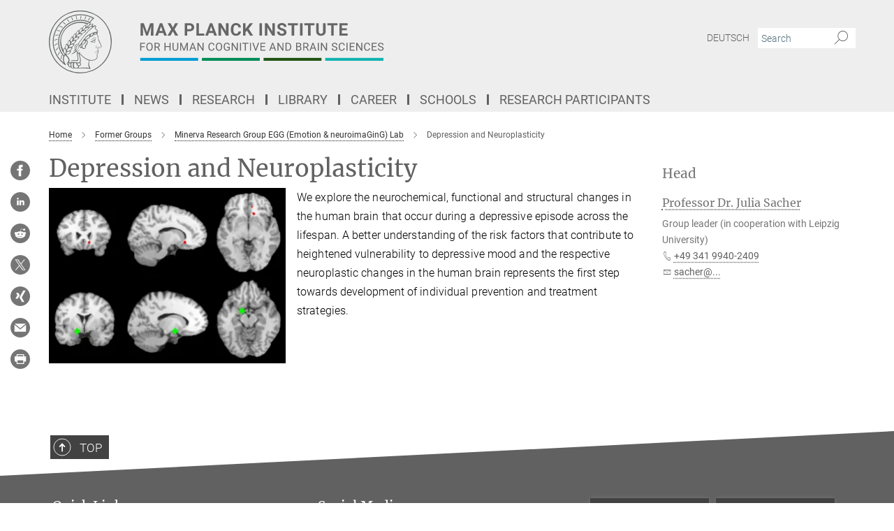

--- FILE ---
content_type: image/svg+xml
request_url: https://www.cbs.mpg.de/assets/institutes/headers/cbs-desktop-en-167925de87f889d687a30be9eba78ee0f9022d17d9b1b73512c6ccec63811a55.svg
body_size: 31237
content:
<svg xmlns="http://www.w3.org/2000/svg" viewBox="0 0 2500 300"><defs id="defs7084">
    <style id="style7082">.cls-1,.cls-2{fill:#666;}.cls-2{fill-rule:evenodd;}.cls-3{fill:#009dd4;}.cls-4{fill:#008c57;}.cls-5{fill:#1f5413;}.cls-6{fill:#13b3b0;}</style>
  </defs><defs><style>.minerva-base-style{}</style></defs><g transform="translate(0 0) scale(1.4285714285714286) translate(0 0)" style="fill: #656767;"><title>minerva</title><path d="M105,0A105,105,0,1,0,210,105,105.1,105.1,0,0,0,105,0Zm0,207.1A102.1,102.1,0,1,1,207.1,105,102.2,102.2,0,0,1,105,207.1Z"/><path class="minerva-base-style" d="M166.6,97c-1.4-3.1-.5-5.1-.9-7.3s-2.7-7-4.3-10.8c-.7-1.7,3.8-1.3.4-7.6,0-.2,4.7-2,0-5.5a26.4,26.4,0,0,1-6-6.7,1,1,0,0,1,0-1.3c2.7-2.4,2.8-5.8-.1-7.5s-4.5,0-6.7,1.4c-.7.5-1.1.8-1.9.5L145.3,51c2.7-2.6,3.3-5.2,3.1-5.6s-4.6-1.3-10.2,1l-.4-.3c2.3-3.9,1-6.7.9-6.9h-.1A81,81,0,0,1,151,25.9h.1c.2-.3.3-.6-.2-.9l-1-.6A92.4,92.4,0,0,0,12.7,105c0,29.5,15,57.9,39.4,75.6a13.5,13.5,0,0,0,2.8,1.6A1.1,1.1,0,0,0,56,182l.3-.5a1,1,0,0,0,.3-.8c0-.7-.9-1.3-2.1-3a27.7,27.7,0,0,1-4.7-15.1,22.1,22.1,0,0,1,4.5-13.7c3.7,3.9,11.7,10.9,11.5,17.4s-6.9,6.8-5.4,12.2c.9,3.4,3.4,2,3.9,4.6.7,4.4,6.7,7.3,9.3,6.9.7-.1,1.2.4,2.4,1.7s6.2,1.6,8.2,1.2,4.1,1.4,8,.9,6.1-.9,8.2-.9,22.5-.3,36,1.8c2.4.4,3.1-.7,2.1-2.5-4.9-8.6-5.6-15.8-2.8-25,5,.4,12.2,1.7,21.6-4a11,11,0,0,0,5.1-9.5c-.1-2.1-1-4.7-.5-6.7s1.3-2.7,2.1-3.2c3.6-2.6,1-4.6.4-4.8a3.4,3.4,0,0,0,1.1-4.6c-.7-.7-2.7-6.2-.4-7.3s5.3-1.8,8.1-3.1a4.5,4.5,0,0,0,2.4-6C174.2,114.4,166.8,97.4,166.6,97ZM64.7,179.1c-.7.2-2.9.3-2.4-2.7s2.3-2.6,3.3-1.6S64.9,177.6,64.7,179.1Zm87-125.9c1.2-.8,2.5-1.1,3.3-.4,2.6,2.6-2.9,4.1-1.8,6.1a30.7,30.7,0,0,0,7.5,8.4c1.2,1,1.4,3.1-3.3,4.1s-23.6,5.9-33.6,16.5c-12.5,13.2-20.4,30.3-21.5,28s-3.6-2.8-3.2-3.5C117,81.6,145.1,57.3,151.7,53.2Zm8.2,21.7c-1,2.9-9.1,5.5-8.7,3.5s0-2.2.6-2.3,3.5-1.1,7.5-2.1C159.7,73.9,160.2,74.1,159.9,74.9Zm-20.6,5.3c-.2-1.2,8.5-4.1,8.8-3.3s-1.8,6-4.7,7-4.7.9-4.6.4A11,11,0,0,0,139.3,80.2ZM119,125.8c-4,2.5-6.2-2.2-6.8-3.1a3.7,3.7,0,0,1-.5-3.1c.3-1.4.5-3.3-.4-9.3-.4-2.7,5-9.2,6.3-10.4s3.1.6,3.2,2.6c.3,3.6-1.8,5.6-3.9,7.2s-3.1,4.4-2.6,5.1a1.5,1.5,0,0,0,1.9-.9c1.5-3.3,6-4.9,6.7-6.7s.3-4.4.2-5.6.9-1.2,1.6-1.1,1.4,1.4,1.8,2.7c2.9,7.5-4.3,12-5.5,13.8S122.1,123.9,119,125.8Zm6.1-29.1c-2.2,1.5-5.3-.5-4.7-1.4a43.7,43.7,0,0,1,11.5-11c3.4-2.1,3.8-2.3,4-1.1a10.6,10.6,0,0,1-2.6,7.5c-2.3,2.5-4.6,2.3-5.8,2.6S126.7,95.6,125.1,96.7Zm-19.3,25.6c-1-.2-1.4-2.1-1.2-2.9s3.1-5.2,4-6.4a.5.5,0,0,1,.8.3C110,117.4,109.4,123.1,105.8,122.3ZM138,48.2a17.7,17.7,0,0,1,7.5-1.6c.8.1-1.9,4.8-6.6,6.8s-8.5,2.5-8.9,2.3S134.1,49.9,138,48.2ZM54.7,126.5c-1.5-1.7-2.8-2.6-2.9-2.5a22.4,22.4,0,0,0-3.6,8.9A65.4,65.4,0,0,1,40.7,105C39.3,69.6,69,41.1,105.2,41.2a56.8,56.8,0,0,1,22.4,4.6,31.3,31.3,0,0,0-3.7,6.6c0-1.9-.5-3.4-.4-4.6s-5.1.9-9.7,8.3a19.9,19.9,0,0,0-2.2,5.3c-.1-2.8-.7-4.9-.9-4.9a16.1,16.1,0,0,0-8.5,8.8,22.4,22.4,0,0,0-1.1,3.4c-.2-1.9-.7-3.2-.9-3.2s-5.9,2.3-8.6,8.9A15.4,15.4,0,0,0,90.5,79c-.5-2.3-1.4-3.7-1.7-3.4-1.9,2.4-5.7,3.5-7.6,9.6a13.2,13.2,0,0,0-.7,4.2c-.8-2-2-3.2-2.3-3.2s-6.1,5.5-7,10.9a15.8,15.8,0,0,0,.2,5.8c-1.1-1.8-2.5-3-3.1-4.8-.9.5-5.7,5-5.8,10.7a19.7,19.7,0,0,0,.7,6.1c-1.6-2.9-3.8-4.2-4.1-4.1s-4,4.1-4.8,11.1A11.8,11.8,0,0,0,54.7,126.5Zm74.1-79.7c2.8-3.4,7.6-6.1,8.2-5.8s-.8,5.6-3.9,8.6-8.1,6.2-8.6,6.1S126.2,49.8,128.8,46.8Zm-9.3,13a21,21,0,0,0-5.6,6.4c-.5.9-1.9-5,1.7-10.6,2.2-3.5,6.6-6.6,6.5-6.2S124.2,56,119.5,59.8Zm-10.1,7.5c-3.4,5.1-3.6,3.3-7.3,8.3-.2.2-.2-6.5,1.1-9.4,2.1-4.7,5.7-7.4,6.2-7.5S111.3,64.5,109.4,67.3ZM98.3,77.4c-1.7,3-3.3,2.3-6.2,6.7-.3.4-1.1-3.6.7-9.1a12.6,12.6,0,0,1,5.9-6.9C99.3,68,100.4,73.8,98.3,77.4ZM88,88.1c-1.8,3.9-2.9,4-5,6.4-.3.4-1.8-3.7-.4-8.8s4-5.6,5.3-7S89.9,84,88,88.1Zm-8.4,6.6a10.3,10.3,0,0,1-.4,3c-1.3,4.3-3.9,6.2-5.3,8.1a15.7,15.7,0,0,1-1.6-5.8,15.2,15.2,0,0,1,5.2-11.2C78.3,88.8,79.6,92,79.6,94.7Zm-8.5,12.8A14.9,14.9,0,0,1,66,118.3a17.7,17.7,0,0,1-2.2-7.6c-.2-6.3,2.4-8.5,3.6-9.7C67.9,102.8,71.1,104.2,71.1,107.5ZM59,113.8c1.8.9,3.9,3.4,4.1,8.2s-3.2,8.7-4.6,9.4c-.9-3.7-2.6-4.4-2.6-8A18,18,0,0,1,59,113.8Zm7.3,12.5c4.6-2,9.6-1.7,9.8-1.5s-1.5,5.9-5.9,8.2-9.5,2.7-10,2.1S61.7,128.3,66.3,126.3Zm-.4-3.4c.3-1.5,3-6.5,7.1-8.3h0a18.4,18.4,0,0,1,9.4-1.5c.5.2-1.7,5.6-5.8,7.6S70.1,121.6,65.9,122.9Zm6.9-11.8c.2-.4,3.5-6.4,7.4-8.2a17.5,17.5,0,0,1,8.9-1.4c.3.1-1.8,5.4-6.2,7.6S72.6,111.6,72.8,111.1Zm8.9-11.9c-.3-.2,4.4-6.4,8.4-8.3a15.6,15.6,0,0,1,8.4-1c.3.3-1.9,5.5-6.5,7.5A24.2,24.2,0,0,1,81.7,99.2ZM92.4,87.4c-.2-.2,3.4-6.3,7.4-7.9s7.7-.1,8.9,0-1.3,4.5-6.6,6.4S93.1,87.7,92.4,87.4Zm12-11.4c.1-.3,4.1-5.9,8.1-7.3a16.4,16.4,0,0,1,9.2-.2c.5.2-2.8,5-7.7,6.5S104.3,76.3,104.4,76Zm12.1-9.9c-.5-.3,4.3-5.7,8.2-7.2a18,18,0,0,1,8.3-1c.3.2-2.5,4.9-7.1,6.7S117.1,66.5,116.5,66.1ZM50.2,175.3C28.6,158.1,15.6,132.1,15.6,105A89.3,89.3,0,0,1,146.4,25.8a.4.4,0,0,1,.1.7,97.3,97.3,0,0,0-10.2,11.4,73.1,73.1,0,0,0-31.3-7A74.3,74.3,0,0,0,30.9,105a72.1,72.1,0,0,0,17.9,48.2,23.1,23.1,0,0,0-1.9,9.4A25.6,25.6,0,0,0,50.2,175.3Zm.2-24.8h-.1A69.2,69.2,0,0,1,33.9,105,71.2,71.2,0,0,1,105,33.9a70.1,70.1,0,0,1,29.6,6.4,22.6,22.6,0,0,0-4.1,2.6A63.1,63.1,0,0,0,105,37.8,67.3,67.3,0,0,0,37.8,105c0,16.1,5,30.2,14.8,42C52.1,147.9,51.3,149.1,50.4,150.5Zm3.5-5.6c-1.3-1.2-4.1-4.3-4.4-8.3V136c0-4.3,1.9-8.6,2.4-9s5.3,3.3,5.4,8.7A14.4,14.4,0,0,1,53.9,144.9Zm8-7.2c3.9-1.8,9.6-1.4,9.3-1.1s-1.8,5.8-6.2,8a12.1,12.1,0,0,1-8.7,1.3C58.6,143.3,58.1,139.5,61.9,137.7Zm5.2,46.5c-.6-2.7-.4-6.3.5-7.3s4.9-1.2,5-.1-1.1,5.4.3,10.2C72.6,187.7,68.3,187.4,67.1,184.2Zm.3-11.1c-.3-2,1.6-3.9,1.6-8.2s-6.6-12.6-11.1-17.3a19.5,19.5,0,0,0,7.9-1.9c6.6-3.1,7.9-10.1,8.1-10.4a11,11,0,0,0-3.8-.4l.8-.4c6.4-3.5,8.1-11,7.8-11.1a17,17,0,0,0-4-.3l2-.7c6.8-2.7,8.7-10.3,8.5-10.6a16.1,16.1,0,0,0-3.5-.4l1.9-.8c6.2-3.1,8.4-10.1,8.1-10.3a10.5,10.5,0,0,0-3.3-.4,23.7,23.7,0,0,0,4.5-1.5c6.7-2.9,8.9-9.3,8.6-9.6a10.9,10.9,0,0,0-3-.5,34.5,34.5,0,0,0,4.4-1.3c6.6-2.2,9.2-8.5,8.8-8.6l-3.7-.8a24.5,24.5,0,0,0,6.6-1.3c7.1-2.4,9.6-6.7,9.8-8.6a6,6,0,0,0-2.3-.8,29.3,29.3,0,0,0,4.7-1.2c6.6-2.7,9.4-9.3,9.6-9.8a29.3,29.3,0,0,0,3.9-1.6l1.9-.9,1.6,1.1c1,.6,1.4.8.9,1.2C122,75,105,99.5,97.6,111.3c-.2.4-.6.3-1.3.3-7.9-.6-12.4,8.9-8.9,17.8-.4,1.8-4.2,5.3-4.5,5.5s-1,1.4.3,1.3,4.2-3.2,5.4-4.5c.4.6,2.2,2,1.3,2.8A63.6,63.6,0,0,1,76,145c-2.6,1.2,4.2,2.1,15.7-8.3.7-.6,1.5,2.4,2.5,3.7-2,6.5,2.9,19.1,2.1,23a2.8,2.8,0,0,1-2.8,2.7c-11.4.3-12.5-.3-18.3,1.4-2.7.8-2,2.6-.1,2.1s4.6-1.5,16.9-.7c3.1.1,6.5-.6,6.5-5.7s-3.6-18.4-2.4-20.3a6.9,6.9,0,0,0,3.5,1.4c-.2,4.5,7,19,3.8,27-1.2,3-6.4,2.7-15.4,1.8C72.7,171.6,67.7,174.9,67.4,173.1Zm35.1,9.9c-5.9,2-8.3-4.9-7.3-6.4s4.4,1,7.3-.9S106,181.8,102.5,183Zm-27,4.3c-.8-3.7-1.1-10,.4-11.5s4.9-.9,4.8.2c-.3,4.3-2.1,9.2,1.2,14.1C83.2,192,76.7,192.3,75.5,187.3Zm11.4,4.2c-1.6-.4-6-7.4-2.4-15.8.3-.8,5.8-.3,6.8,0s-.8,6.8,6.8,9.8C98.8,185.8,98,194.3,86.9,191.5Zm47.2-23.3c-2.5,8.8-3.8,12.3,0,21.9.5,1.3.9,2.3-.2,2.1-7.7-1.4-9.4-2.6-33.7-.6-1.7.2.6-3.4.3-5.8,2.2-.3,5.8-1.3,6.5-4.9s-2.1-7.6-1.8-8.2c3.5-6.7-.2-14.1-3.1-26.6-.3-1.2.4-1.7.9-1.1,15.6,16.9,25.5,20.2,30.9,21.8C134.4,167,134.3,167.6,134.1,168.2ZM174,122.1c-3.3,2.9-8.3,3.1-10.3,4.9s-1.5,2.5-.4,5.2,1.1,1.7-1.1,2.3-4.1,5.8-8.8,4.9c-1.8-.3-.5.8.2.9,2.6.3,3.7-.5,4.6-1.4s2.2-2.4,3.6-2.9,2.9-.5,3,.6-1.9,2.1-2.7,2.5c1,.5,3.9,1.9,1.4,3.6s-4.6-.5-4.9-.7-1.7-.2-1.3.3,5.2,1.3,4.5,2.2c-3.5,4.7-.6,7.5-1.7,12.3s-7.7,7.5-12.8,8.4c-17.4,3.1-34.3-11.6-44.2-22.8.9-2.1.8-4.8-.1-3.8s-.7,2.4-2.8,2.9c-3.9,1-5.7-5.9-6.9-7.1-4.8-4.7-6.7-11.4-3.9-17.3s9-4.7,11.4-1.1,1.7,7,3.4,8.3,4.8.2,5.4,0,1.7,4.3,8,4.1,5.9-10.7,6.9-11.6c8.6-8.4,4.2-15.9,2.6-17.6s1-3.6,1.5-3.7a13,13,0,0,0,9.4-7.7s8.4-.2,11.4-6.2c.8-1.6,3.3,1.5,8.9-2.9a.8.8,0,0,1,1.4.3c3.7,8.9,5.2,11.3,4.9,15.8s8.7,21.5,9.4,23.1S174.8,121.3,174,122.1Z"/><path class="minerva-base-style" d="M153.8,90c-4.9.2-10.6,6.2-12.4,7s-1.3,1.5-.2,1.1,5.9-4.7,10.7-6.4,3.6,1.8,5,1.6S156.6,89.9,153.8,90Z"/><path class="minerva-base-style" d="M154.9,94.8c-.4.1.4,2.2-1.7,2.3-4.6.3-8.3,4.7-11.1,6a12.9,12.9,0,0,1-3.8,1.4.3.3,0,0,0,.1.6c11.7,1.6,16.2,1.1,16.3.7s-.6-1.2-.4-1.7a11.3,11.3,0,0,0,.1-5.5c-.2-.8,1.8-.3,1.8-1.3S155.6,94.7,154.9,94.8Zm-1.8,9.3c-.2.9-5.5.5-8.3.2-.7,0-1.8-.1.3-1.4s4.1-2.8,7.2-3.4a.8.8,0,0,1,.8.6A10.6,10.6,0,0,1,153.1,104.1Z"/><path class="minerva-base-style" d="M168.4,120.8c-.9,0-4.5,1.6-5.9,2.5s-4.4,2.7-4.2-.8c.1-1.3.9-4.4.9-5.3s-1-.7-1.1,0a36.9,36.9,0,0,1-.7,5.3c-.4,1.8,1.2,4,3.6,2.7s4.8-2.9,7.3-3.4C168.9,121.7,169,120.8,168.4,120.8Z"/><path class="minerva-base-style" d="M100.5,133.6c-.7-.3-.5,1.2-1.4,1s-.2-1.3-1.8-3-2.8-1.2-4.3-3.6-.3-12,3.1-10.8,1.6,5,1,8,2.5,2.8,2.8,2.1-1.1-.9-1.4-1.9,3.5-7.6-1.8-9.4c-3.8-1.3-6.4,3.6-5.9,8.9a8,8,0,0,0,5.1,7.1c2.3.8.6,4,3.7,4C101,136,101.3,133.9,100.5,133.6Z"/><path class="minerva-base-style" d="M131.3,33.4c.2.1.3,0,.5-.1l6.5-8.3a.5.5,0,0,0-.2-.6L137,24a.4.4,0,0,0-.5.1L130,32.4c-.2.2-.1.5.2.6Z"/><path class="minerva-base-style" d="M119.2,30l1.1.3a.5.5,0,0,0,.5-.3l3.8-9.4a.4.4,0,0,0-.3-.6l-1.2-.2h-.3l-3.9,9.6A.4.4,0,0,0,119.2,30Z"/><path class="minerva-base-style" d="M105.8,28.7h1.1c.2.1.4-.1.4-.3l1-10a.5.5,0,0,0-.4-.5h-1.1c-.3,0-.4.2-.5.4l-.9,10A.4.4,0,0,0,105.8,28.7Z"/><path class="minerva-base-style" d="M92.8,29.7l1.1-.2c.2,0,.4-.2.3-.4l-1.9-9.9c0-.2-.2-.4-.4-.3H90.7c-.2.1-.4.3-.3.5l1.9,9.9C92.3,29.6,92.5,29.7,92.8,29.7Z"/><path class="minerva-base-style" d="M79.4,32.8l.5.2,1.1-.4a.4.4,0,0,0,.3-.6l-4.6-9a.4.4,0,0,0-.5-.2l-1,.3a.4.4,0,0,0-.3.6Z"/><path class="minerva-base-style" d="M67,38.5c.1.2.3.2.5.1l1-.6a.4.4,0,0,0,.1-.6l-6.7-7.7c-.2-.2-.4-.2-.5-.1l-1,.6c-.3.1-.3.4-.1.6Z"/><path class="minerva-base-style" d="M55.4,46.7c.2.1.4.1.5-.1l.9-.7a.5.5,0,0,0,0-.7l-8.5-5.9h-.5l-.9.8a.5.5,0,0,0,0,.7Z"/><path class="minerva-base-style" d="M45.4,57.1a.4.4,0,0,0,.4-.2l.8-.9c.2-.2.1-.5-.2-.6l-9.8-3.8c-.2-.1-.4-.1-.5.1l-.7.9a.4.4,0,0,0,.2.7Z"/><path class="minerva-base-style" d="M26.8,67.8l10.5,1.5c.2,0,.4-.1.4-.3l.6-1a.4.4,0,0,0-.3-.6L27.5,65.9l-.5.2a5.4,5.4,0,0,1-.5,1.1A.4.4,0,0,0,26.8,67.8Z"/><path class="minerva-base-style" d="M21.1,83.7l10.7-1a.3.3,0,0,0,.3-.3,7.6,7.6,0,0,0,.4-1.1.4.4,0,0,0-.4-.6l-10.8,1-.4.3-.3,1.2C20.6,83.5,20.8,83.8,21.1,83.7Z"/><path class="minerva-base-style" d="M29.2,96.5c0-.4.1-.9.1-1.3s-.2-.5-.5-.4L18.4,98.4c-.2.1-.3.2-.3.4s-.1.8-.1,1.2a.4.4,0,0,0,.6.4l10.3-3.6A.3.3,0,0,0,29.2,96.5Z"/><path class="minerva-base-style" d="M28.9,110.8v-1.3a.5.5,0,0,0-.7-.4l-9.4,6.3c-.2,0-.2.2-.2.4s.1.8.1,1.2a.5.5,0,0,0,.7.3l9.4-6.2C28.9,111,29,110.9,28.9,110.8Z"/><path class="minerva-base-style" d="M31.3,125l-.3-1.3a.4.4,0,0,0-.7-.2L22.6,132c-.1.1-.2.3-.1.4s.3.8.4,1.2a.4.4,0,0,0,.7.2l7.6-8.4C31.3,125.3,31.3,125.2,31.3,125Z"/><path class="minerva-base-style" d="M35.2,137.7,29.8,148c-.1.1,0,.3,0,.4l.7,1.2a.4.4,0,0,0,.7-.1l5.4-10.2c0-.1.1-.2,0-.4l-.6-1.2A.5.5,0,0,0,35.2,137.7Z"/><path class="minerva-base-style" d="M42.9,149.3c-.2-.3-.7-.2-.7.1l-2.9,12c-.1.2,0,.3,0,.4l1,1a.4.4,0,0,0,.7-.1l2.8-11.9c.1-.1,0-.2,0-.3Z"/></g><rect x="366.666" y="0" width="2.65" height="300" style="fill: transparent"/><g transform="translate(435.98199999999997 60) scale(1.381625122734365) translate(0 0)"><title id="title7086">cbs-desktop-en</title><path style="fill:#666666" id="path7088" d="M 12.29,0.62135629 23.29,31.561356 34.19,0.62135629 H 45.73 V 43.281356 h -8.82 v -11.66 l 0.88,-20.13 -11.55,31.79 h -6 l -11.52,-31.76 0.88,20.1 v 11.66 H 0.81 V 0.62135629 Z" class="cls-1"/><path style="fill:#666666" id="path7090" d="M 79.54,34.491356 H 64.13 l -2.93,8.79 H 51.85 L 67.73,0.62135629 h 8.14 l 16,42.65999971 H 82.5 Z m -13,-7.12 H 77.2 l -5.36,-16 z" class="cls-1"/><path style="fill:#666666" id="path7092" d="m 112.65,15.331356 8,-14.70999971 h 10.11 l -12.43,21.15999971 12.75,21.5 h -10.23 l -8.2,-14.94 -8.2,14.94 H 94.22 L 107,21.781356 94.54,0.62135629 h 10.11 z" class="cls-1"/><path style="fill:#666666" id="path7094" d="m 162.35,28.281356 v 15 h -8.79 V 0.62135629 h 16.64 a 20.13,20.13 0 0 1 6.8,1.06000001 14.58,14.58 0 0 1 5,2.94 12.58,12.58 0 0 1 3.15,4.48 14.48,14.48 0 0 1 1.08,5.6399997 13.89,13.89 0 0 1 -1.08,5.6 11.57,11.57 0 0 1 -3.15,4.25 14.49,14.49 0 0 1 -5,2.69 22.12,22.12 0 0 1 -6.75,1 z m 0,-7.12 h 7.85 a 10,10 0 0 0 3.24,-0.47 5.92,5.92 0 0 0 2.23,-1.3 5.09,5.09 0 0 0 1.27,-2 7.67,7.67 0 0 0 0.41,-2.55 8.6,8.6 0 0 0 -0.41,-2.65 6.3,6.3 0 0 0 -1.27,-2.2599997 6.15,6.15 0 0 0 -2.23,-1.65 8.16,8.16 0 0 0 -3.24,-0.59 h -7.85 z" class="cls-1"/><path style="fill:#666666" id="path7096" d="m 202.61,36.221356 h 18.66 v 7.06 H 193.82 V 0.62135629 h 8.79 z" class="cls-1"/><path style="fill:#666666" id="path7098" d="M 252.51,34.491356 H 237.1 l -2.93,8.79 h -9.35 L 240.7,0.62135629 h 8.14 l 16,42.65999971 h -9.35 z m -13,-7.12 h 10.66 l -5.36,-16 z" class="cls-1"/><path style="fill:#666666" id="path7100" d="m 305,43.281356 h -8.79 l -17.06,-28.07 v 28.07 h -8.79 V 0.62135629 h 8.79 L 296.29,28.751356 V 0.62135629 H 305 Z" class="cls-1"/><path style="fill:#666666" id="path7102" d="m 347.77,29.071356 a 17.46,17.46 0 0 1 -1.46,6 13.89,13.89 0 0 1 -3.4,4.67 15.56,15.56 0 0 1 -5.26,3 21,21 0 0 1 -7,1.1 18.29,18.29 0 0 1 -7.37,-1.42 15.05,15.05 0 0 1 -5.54,-4.09 18.56,18.56 0 0 1 -3.49,-6.46 27.82,27.82 0 0 1 -1.25,-8.48 v -2.82 a 27.06,27.06 0 0 1 1.26,-8.53 18.82,18.82 0 0 1 3.56,-6.4699997 15.45,15.45 0 0 1 5.58,-4.1 18.08,18.08 0 0 1 7.32,-1.44000001 20.32,20.32 0 0 1 7,1.13000001 15.14,15.14 0 0 1 5.28,3.12 14.26,14.26 0 0 1 3.34,4.78 20,20 0 0 1 1.52,5.9999997 H 339 a 13.34,13.34 0 0 0 -0.66,-3.37 6.61,6.61 0 0 0 -1.44,-2.4099997 6.12,6.12 0 0 0 -2.49,-1.51 11.65,11.65 0 0 0 -3.69,-0.51 7.46,7.46 0 0 0 -6.64,3.2399997 q -2.18,3.24 -2.18,10 v 2.87 a 30.74,30.74 0 0 0 0.48,5.8 12.24,12.24 0 0 0 1.52,4.16 6.69,6.69 0 0 0 2.7,2.5 8.79,8.79 0 0 0 4,0.83 12.17,12.17 0 0 0 3.59,-0.47 6.09,6.09 0 0 0 4.09,-3.81 11.76,11.76 0 0 0 0.7,-3.34 z" class="cls-1"/><path style="fill:#666666" id="path7104" d="m 368.46,26.171356 -4.57,4.92 v 12.19 H 355.1 V 0.62135629 h 8.79 V 19.961356 l 3.87,-5.3 10.87,-13.99999971 h 10.81 l -15.15,18.99999971 15.59,23.62 h -10.46 z" class="cls-1"/><path style="fill:#666666" id="path7106" d="m 420.6,43.281356 h -8.79 V 0.62135629 h 8.79 z" class="cls-1"/><path style="fill:#666666" id="path7108" d="m 465,43.281356 h -8.8 l -17.11,-28.07 v 28.07 H 430.3 V 0.62135629 h 8.79 L 456.23,28.751356 V 0.62135629 H 465 Z" class="cls-1"/><path style="fill:#666666" id="path7110" d="m 496.34,32.091356 a 5.89,5.89 0 0 0 -0.32,-2 3.9,3.9 0 0 0 -1.25,-1.66 11.39,11.39 0 0 0 -2.55,-1.49 40.23,40.23 0 0 0 -4.22,-1.56 51.54,51.54 0 0 1 -5.5,-2.1 20.32,20.32 0 0 1 -4.5,-2.78 12.33,12.33 0 0 1 -3.08,-3.68 10,10 0 0 1 -1.13,-4.86 10.36,10.36 0 0 1 1.16,-4.8799997 11,11 0 0 1 3.21,-3.8 16,16 0 0 1 5,-2.42000001 22,22 0 0 1 6.34,-0.86 20,20 0 0 1 6.45,1.00000001 14.8,14.8 0 0 1 5,2.74 12.13,12.13 0 0 1 3.05,4.19 12.49,12.49 0 0 1 1.11,5.2899997 h -8.79 a 7.1,7.1 0 0 0 -0.42,-2.49 5.06,5.06 0 0 0 -1.3,-1.9999997 6.06,6.06 0 0 0 -2.2,-1.27 9.55,9.55 0 0 0 -3.11,-0.45 10.54,10.54 0 0 0 -3,0.38 6.1,6.1 0 0 0 -2.11,1.05 4.43,4.43 0 0 0 -1.18,1.6199997 4.51,4.51 0 0 0 -0.42,1.93 4.15,4.15 0 0 0 2.15,3.53 24.32,24.32 0 0 0 6.27,2.65 41.54,41.54 0 0 1 6.14,2.4 18.26,18.26 0 0 1 4.42,3 11.4,11.4 0 0 1 2.69,3.71 11.69,11.69 0 0 1 0.91,4.72 11.05,11.05 0 0 1 -1.1,5 10.35,10.35 0 0 1 -3.12,3.71 14.77,14.77 0 0 1 -4.88,2.31 23.45,23.45 0 0 1 -6.37,0.81 24.62,24.62 0 0 1 -4.22,-0.37 20.29,20.29 0 0 1 -4,-1.13 17.5,17.5 0 0 1 -3.56,-1.9 13.13,13.13 0 0 1 -2.86,-2.7 12.15,12.15 0 0 1 -1.9,-3.53 13.25,13.25 0 0 1 -0.69,-4.38 h 8.82 a 7.87,7.87 0 0 0 0.62,3.28 5.61,5.61 0 0 0 1.68,2.18 7.13,7.13 0 0 0 2.65,1.22 14.52,14.52 0 0 0 3.46,0.38 10.66,10.66 0 0 0 3,-0.37 6.08,6.08 0 0 0 2.08,-1 4,4 0 0 0 1.22,-1.54 4.69,4.69 0 0 0 0.35,-1.88 z" class="cls-1"/><path style="fill:#666666" id="path7112" d="M 544.78,7.7413563 H 531.71 V 43.281356 h -8.79 V 7.7413563 H 510 V 0.62135629 h 34.75 z" class="cls-1"/><path style="fill:#666666" id="path7114" d="M 560.69,43.281356 H 551.9 V 0.62135629 h 8.79 z" class="cls-1"/><path style="fill:#666666" id="path7116" d="M 601.66,7.7413563 H 588.59 V 43.281356 H 579.8 V 7.7413563 H 566.91 V 0.62135629 h 34.75 z" class="cls-1"/><path style="fill:#666666" id="path7118" d="M 640.51,0.62135629 V 28.781356 a 16.2,16.2 0 0 1 -1.23,6.5 13.21,13.21 0 0 1 -3.4,4.73 14.42,14.42 0 0 1 -5.17,2.87 22.76,22.76 0 0 1 -13.13,0 14.42,14.42 0 0 1 -5.17,-2.87 13.05,13.05 0 0 1 -3.41,-4.73 16.37,16.37 0 0 1 -1.22,-6.52 V 0.62135629 h 8.79 V 28.781356 q 0,4.19 2,6.11 a 9,9 0 0 0 11.1,0 q 2,-1.92 2,-6.11 V 0.62135629 Z" class="cls-1"/><path style="fill:#666666" id="path7120" d="M 681.39,7.7413563 H 668.32 V 43.281356 h -8.79 V 7.7413563 H 646.64 V 0.62135629 h 34.75 z" class="cls-1"/><path style="fill:#666666" id="path7122" d="m 713.62,24.791356 h -16.87 v 11.43 h 19.8 v 7.06 H 688 V 0.62135629 h 28.54 V 7.7413563 H 696.75 V 17.911356 h 16.88 z" class="cls-1"/><path style="fill:#666666" id="path7124" d="M 15,83.351356 H 3.7 v 11.93 H 0.14 v -27 h 16.74 v 2.93 H 3.7 v 9.24 H 15 Z" class="cls-1"/><path style="fill:#666666" id="path7126" d="m 42.91,82.641356 a 17.83,17.83 0 0 1 -0.77,5.45 12,12 0 0 1 -2.14,4.09 9.33,9.33 0 0 1 -3.41,2.58 10.89,10.89 0 0 1 -4.47,0.89 10.71,10.71 0 0 1 -4.4,-0.89 9.66,9.66 0 0 1 -3.45,-2.58 12,12 0 0 1 -2.25,-4.09 17.24,17.24 0 0 1 -0.8,-5.45 v -1.71 a 17.35,17.35 0 0 1 0.8,-5.45 12.19,12.19 0 0 1 2.23,-4.11 9.59,9.59 0 0 1 3.43,-2.59 10.6,10.6 0 0 1 4.4,-0.9 10.85,10.85 0 0 1 4.48,0.9 9.49,9.49 0 0 1 3.43,2.59 11.93,11.93 0 0 1 2.19,4.11 18,18 0 0 1 0.77,5.45 z m -3.54,-1.74 a 16.74,16.74 0 0 0 -0.49,-4.27 9,9 0 0 0 -1.44,-3.12 6.19,6.19 0 0 0 -2.31,-1.91 7.1,7.1 0 0 0 -3.09,-0.65 6.87,6.87 0 0 0 -3,0.65 6.28,6.28 0 0 0 -2.31,1.91 9.24,9.24 0 0 0 -1.48,3.12 15.87,15.87 0 0 0 -0.52,4.27 v 1.74 a 15.68,15.68 0 0 0 0.53,4.29 9.36,9.36 0 0 0 1.49,3.13 6.32,6.32 0 0 0 2.32,1.92 6.85,6.85 0 0 0 3,0.65 7.08,7.08 0 0 0 3.1,-0.65 6.1,6.1 0 0 0 2.29,-1.92 9.06,9.06 0 0 0 1.42,-3.13 17.12,17.12 0 0 0 0.48,-4.29 z" class="cls-1"/><path style="fill:#666666" id="path7128" d="M 59.15,84.351356 H 52.8 v 10.93 h -3.58 v -27 h 8.94 q 4.56,0 7,2.08 a 7.48,7.48 0 0 1 2.46,6 7.27,7.27 0 0 1 -1.36,4.4 8.14,8.14 0 0 1 -3.79,2.8 l 6.35,11.47 v 0.25 H 65 Z m -6.35,-2.91 h 5.47 a 7.34,7.34 0 0 0 2.53,-0.4 5.28,5.28 0 0 0 1.81,-1.08 4.35,4.35 0 0 0 1.09,-1.6 5.35,5.35 0 0 0 0.36,-2 6.26,6.26 0 0 0 -0.34,-2.12 4.18,4.18 0 0 0 -1.07,-1.64 4.87,4.87 0 0 0 -1.84,-1.06 8.44,8.44 0 0 0 -2.65,-0.37 H 52.8 Z" class="cls-1"/><path style="fill:#666666" id="path7130" d="m 104.78,95.281356 h -3.58 v -12.49 H 87.58 v 12.49 H 84 v -27 h 3.56 v 11.6 h 13.64 v -11.6 h 3.58 z" class="cls-1"/><path style="fill:#666666" id="path7132" d="m 131.12,68.281356 v 18.29 a 9.34,9.34 0 0 1 -0.8,4 8.17,8.17 0 0 1 -2.14,2.84 9,9 0 0 1 -3.13,1.7 12.29,12.29 0 0 1 -3.75,0.57 12.6,12.6 0 0 1 -3.84,-0.57 8.66,8.66 0 0 1 -3.09,-1.7 7.89,7.89 0 0 1 -2.06,-2.84 9.83,9.83 0 0 1 -0.75,-4 v -18.29 h 3.53 v 18.29 a 7.47,7.47 0 0 0 0.45,2.74 5.22,5.22 0 0 0 1.27,1.93 5.1,5.1 0 0 0 2,1.14 8.14,8.14 0 0 0 2.53,0.37 8.29,8.29 0 0 0 2.56,-0.37 5,5 0 0 0 3.23,-3.07 7.62,7.62 0 0 0 0.45,-2.74 v -18.29 z" class="cls-1"/><path style="fill:#666666" id="path7134" d="m 142.33,68.281356 8.83,22 8.84,-22 h 4.62 v 27 h -3.56 v -10.52 l 0.33,-11.36 -8.87,21.88 h -2.73 l -8.85,-21.82 0.35,11.3 v 10.52 h -3.56 v -27 z" class="cls-1"/><path style="fill:#666666" id="path7136" d="m 187.14,88.231356 h -11.31 l -2.55,7.05 h -3.67 l 10.32,-27 H 183 l 10.33,27 h -3.66 z m -10.24,-2.95 h 9.18 l -4.6,-12.64 z" class="cls-1"/><path style="fill:#666666" id="path7138" d="m 218.77,95.281356 h -3.58 l -13.6,-20.82 v 20.82 H 198 v -27 h 3.58 l 13.64,20.91 v -20.91 h 3.54 z" class="cls-1"/><path style="fill:#666666" id="path7140" d="m 256.35,86.711356 a 12.46,12.46 0 0 1 -0.94,3.55 8.6,8.6 0 0 1 -2,2.84 9,9 0 0 1 -3.08,1.87 12.14,12.14 0 0 1 -4.25,0.68 10.32,10.32 0 0 1 -4.34,-0.89 9.41,9.41 0 0 1 -3.33,-2.53 11.65,11.65 0 0 1 -2.11,-3.95 16.5,16.5 0 0 1 -0.75,-5.14 v -2.71 a 16.39,16.39 0 0 1 0.76,-5.15 11.51,11.51 0 0 1 2.17,-4 9.64,9.64 0 0 1 3.42,-2.54 10.94,10.94 0 0 1 4.52,-0.9 11.37,11.37 0 0 1 4,0.67 8.63,8.63 0 0 1 3,1.87 8.86,8.86 0 0 1 2,2.86 12.21,12.21 0 0 1 0.93,3.66 h -3.58 a 12.17,12.17 0 0 0 -0.63,-2.54 5.73,5.73 0 0 0 -1.14,-1.88 5,5 0 0 0 -1.86,-1.22 7.48,7.48 0 0 0 -2.67,-0.43 6.88,6.88 0 0 0 -3.16,0.7 6.41,6.41 0 0 0 -2.28,1.95 8.84,8.84 0 0 0 -1.38,3 15.4,15.4 0 0 0 -0.46,3.91 v 2.75 a 16,16 0 0 0 0.42,3.73 9.62,9.62 0 0 0 1.27,3.05 6.28,6.28 0 0 0 2.17,2.06 6.2,6.2 0 0 0 3.12,0.75 8.79,8.79 0 0 0 2.83,-0.45 5,5 0 0 0 1.94,-1.18 5.29,5.29 0 0 0 1.2,-1.89 12.69,12.69 0 0 0 0.65,-2.55 z" class="cls-1"/><path style="fill:#666666" id="path7142" d="m 283,82.641356 a 17.83,17.83 0 0 1 -0.77,5.45 12,12 0 0 1 -2.23,4.09 9.33,9.33 0 0 1 -3.41,2.58 10.89,10.89 0 0 1 -4.47,0.89 10.71,10.71 0 0 1 -4.4,-0.89 9.66,9.66 0 0 1 -3.45,-2.58 12,12 0 0 1 -2.25,-4.09 17.24,17.24 0 0 1 -0.8,-5.45 v -1.71 a 17.35,17.35 0 0 1 0.8,-5.45 12.19,12.19 0 0 1 2.23,-4.11 9.59,9.59 0 0 1 3.43,-2.59 10.6,10.6 0 0 1 4.4,-0.9 10.85,10.85 0 0 1 4.48,0.9 9.49,9.49 0 0 1 3.44,2.6 11.93,11.93 0 0 1 2.19,4.11 18,18 0 0 1 0.77,5.45 z m -3.54,-1.74 a 16.74,16.74 0 0 0 -0.49,-4.27 9,9 0 0 0 -1.44,-3.12 6.19,6.19 0 0 0 -2.31,-1.91 7.1,7.1 0 0 0 -3.09,-0.65 6.87,6.87 0 0 0 -3,0.65 6.28,6.28 0 0 0 -2.31,1.91 9.24,9.24 0 0 0 -1.48,3.12 15.87,15.87 0 0 0 -0.52,4.27 v 1.74 a 15.68,15.68 0 0 0 0.53,4.29 9.36,9.36 0 0 0 1.49,3.13 6.32,6.32 0 0 0 2.32,1.92 6.85,6.85 0 0 0 3,0.65 7.08,7.08 0 0 0 3.1,-0.65 6.1,6.1 0 0 0 2.29,-1.92 9.06,9.06 0 0 0 1.42,-3.13 17.12,17.12 0 0 0 0.48,-4.29 z" class="cls-1"/><path style="fill:#666666" id="path7144" d="m 309.26,91.741356 a 9.22,9.22 0 0 1 -1.08,1.23 7.65,7.65 0 0 1 -1.81,1.27 12.25,12.25 0 0 1 -2.76,1 16.37,16.37 0 0 1 -3.92,0.41 11.57,11.57 0 0 1 -4.54,-0.87 10,10 0 0 1 -3.55,-2.5 11.58,11.58 0 0 1 -2.33,-4 16.31,16.31 0 0 1 -0.83,-5.41 v -2.12 a 18.74,18.74 0 0 1 0.71,-5.4 11.22,11.22 0 0 1 2.1,-4 9,9 0 0 1 3.4,-2.52 11.63,11.63 0 0 1 4.64,-0.87 12.11,12.11 0 0 1 4.06,0.62 8.78,8.78 0 0 1 3,1.73 8.29,8.29 0 0 1 1.95,2.63 11.53,11.53 0 0 1 1,3.32 h -3.56 a 9.19,9.19 0 0 0 -0.64,-2.07 5.45,5.45 0 0 0 -1.2,-1.71 5.51,5.51 0 0 0 -1.9,-1.2 7.48,7.48 0 0 0 -2.67,-0.43 7.23,7.23 0 0 0 -3.27,0.69 6,6 0 0 0 -2.26,2 9.08,9.08 0 0 0 -1.33,3.1 17.62,17.62 0 0 0 -0.44,4.1 v 2.15 a 14.39,14.39 0 0 0 0.56,4.17 9.34,9.34 0 0 0 1.57,3.12 6.71,6.71 0 0 0 2.43,1.95 7.29,7.29 0 0 0 3.15,0.67 13.32,13.32 0 0 0 2.46,-0.19 9.06,9.06 0 0 0 1.71,-0.48 4.63,4.63 0 0 0 1.12,-0.63 7,7 0 0 0 0.71,-0.64 v -6.07 h -6.25 v -2.89 h 9.8 z" class="cls-1"/><path style="fill:#666666" id="path7146" d="m 336.94,95.281356 h -3.58 l -13.6,-20.82 v 20.82 h -3.58 v -27 h 3.58 l 13.64,20.9 v -20.9 h 3.54 z" class="cls-1"/><path style="fill:#666666" id="path7148" d="m 348.08,95.281356 h -3.56 v -27 h 3.56 z" class="cls-1"/><path style="fill:#666666" id="path7150" d="M 373.71,71.201356 H 365 v 24.08 h -3.54 v -24.08 h -8.67 v -2.92 h 20.89 z" class="cls-1"/><path style="fill:#666666" id="path7152" d="M 382.53,95.281356 H 379 v -27 h 3.56 z" class="cls-1"/><path style="fill:#666666" id="path7154" d="m 399,90.551356 7.69,-22.27 h 3.9 l -10,27 h -3.15 l -10,-27 h 3.88 z" class="cls-1"/><path style="fill:#666666" id="path7156" d="m 430.46,82.791356 h -11.7 v 9.57 h 13.6 v 2.92 h -17.17 v -27 h 17 v 2.93 h -13.43 v 8.68 h 11.71 z" class="cls-1"/><path style="fill:#666666" id="path7158" d="m 463.09,88.231356 h -11.32 l -2.54,7.05 h -3.67 l 10.32,-27 H 459 l 10.33,27 h -3.66 z m -10.24,-2.95 H 462 l -4.6,-12.64 z" class="cls-1"/><path style="fill:#666666" id="path7160" d="m 494.71,95.281356 h -3.58 l -13.6,-20.82 v 20.82 H 474 v -27 h 3.58 l 13.64,20.91 v -20.91 h 3.54 z" class="cls-1"/><path style="fill:#666666" id="path7162" d="m 502,95.281356 v -27 h 7.63 a 12.79,12.79 0 0 1 4.86,0.89 10.65,10.65 0 0 1 3.76,2.54 11.47,11.47 0 0 1 2.43,4 15.3,15.3 0 0 1 0.86,5.29 v 1.6 a 15.29,15.29 0 0 1 -0.86,5.29 11.23,11.23 0 0 1 -2.45,4 10.66,10.66 0 0 1 -3.85,2.52 13.88,13.88 0 0 1 -5.07,0.88 z m 3.56,-24.08 v 21.17 h 3.75 a 9.57,9.57 0 0 0 3.79,-0.7 7.28,7.28 0 0 0 2.73,-2 8.47,8.47 0 0 0 1.64,-3.08 13.81,13.81 0 0 0 0.55,-4 v -1.65 a 14,14 0 0 0 -0.56,-4.13 8.44,8.44 0 0 0 -1.63,-3.06 7,7 0 0 0 -2.63,-1.9 9.2,9.2 0 0 0 -3.56,-0.65 z" class="cls-1"/><path style="fill:#666666" id="path7164" d="m 538.33,95.281356 v -27 h 8.83 a 15,15 0 0 1 3.71,0.42 7.51,7.51 0 0 1 2.77,1.3 5.71,5.71 0 0 1 1.74,2.24 8,8 0 0 1 0.6,3.25 5.49,5.49 0 0 1 -1.08,3.35 7,7 0 0 1 -2.93,2.25 6.63,6.63 0 0 1 2,0.93 6.13,6.13 0 0 1 1.48,1.45 6.31,6.31 0 0 1 0.92,1.87 7.45,7.45 0 0 1 0.32,2.17 8.26,8.26 0 0 1 -0.64,3.35 6.71,6.71 0 0 1 -1.81,2.45 7.8,7.8 0 0 1 -2.82,1.49 12.63,12.63 0 0 1 -3.67,0.5 z m 3.56,-15.49 h 5.38 a 7,7 0 0 0 2.1,-0.3 4.77,4.77 0 0 0 1.62,-0.85 3.79,3.79 0 0 0 1,-1.36 4.33,4.33 0 0 0 0.37,-1.83 3.85,3.85 0 0 0 -1.3,-3.24 6.39,6.39 0 0 0 -4,-1 h -5.27 z m 0,2.86 v 9.72 h 5.88 a 7,7 0 0 0 2.27,-0.34 4.83,4.83 0 0 0 1.68,-1 4.08,4.08 0 0 0 1,-1.52 5.36,5.36 0 0 0 0.36,-2 6.5,6.5 0 0 0 -0.3,-2 3.77,3.77 0 0 0 -0.94,-1.54 4.3,4.3 0 0 0 -1.62,-1 7.12,7.12 0 0 0 -2.34,-0.34 z" class="cls-1"/><path style="fill:#666666" id="path7166" d="m 572.89,84.351356 h -6.35 v 10.93 H 563 v -27 h 8.94 q 4.56,0 7,2.08 a 7.48,7.48 0 0 1 2.46,6 7.27,7.27 0 0 1 -1.36,4.4 8.14,8.14 0 0 1 -3.79,2.8 l 6.35,11.47 v 0.25 h -3.82 z m -6.35,-2.91 H 572 a 7.34,7.34 0 0 0 2.53,-0.4 5.28,5.28 0 0 0 1.81,-1.08 4.35,4.35 0 0 0 1.09,-1.6 5.35,5.35 0 0 0 0.36,-2 6.26,6.26 0 0 0 -0.34,-2.12 4.18,4.18 0 0 0 -1.07,-1.64 4.87,4.87 0 0 0 -1.84,-1.06 8.44,8.44 0 0 0 -2.65,-0.37 h -5.36 z" class="cls-1"/><path style="fill:#666666" id="path7168" d="M 602.28,88.231356 H 591 l -2.58,7.05 h -3.67 l 10.32,-27 h 3.12 l 10.33,27 h -3.66 z m -10.28,-2.95 h 9.18 l -4.6,-12.64 z" class="cls-1"/><path style="fill:#666666" id="path7170" d="m 617,95.281356 h -3.6 v -27 h 3.6 z" class="cls-1"/><path style="fill:#666666" id="path7172" d="m 645.23,95.281356 h -3.58 l -13.65,-20.82 v 20.82 h -3.58 v -27 H 628 l 13.64,20.91 v -20.91 h 3.54 z" class="cls-1"/><path style="fill:#666666" id="path7174" d="m 677.33,88.451356 a 4.51,4.51 0 0 0 -0.29,-1.67 3.32,3.32 0 0 0 -1,-1.33 8.17,8.17 0 0 0 -2,-1.13 29.25,29.25 0 0 0 -3.14,-1.04 26.74,26.74 0 0 1 -3.63,-1.31 11.9,11.9 0 0 1 -2.77,-1.69 6.81,6.81 0 0 1 -1.75,-2.18 6.18,6.18 0 0 1 -0.61,-2.8 6.56,6.56 0 0 1 0.66,-2.92 7,7 0 0 1 1.87,-2.34 8.86,8.86 0 0 1 2.89,-1.55 12,12 0 0 1 3.77,-0.56 11.26,11.26 0 0 1 4.06,0.69 9.2,9.2 0 0 1 3,1.82 7.61,7.61 0 0 1 1.85,2.62 7.75,7.75 0 0 1 0.63,3.06 h -3.58 a 5.93,5.93 0 0 0 -0.36,-2.1 4.42,4.42 0 0 0 -1.1,-1.67 5.09,5.09 0 0 0 -1.86,-1.09 8,8 0 0 0 -2.63,-0.39 8.29,8.29 0 0 0 -2.49,0.33 5,5 0 0 0 -1.74,0.92 3.67,3.67 0 0 0 -1,1.38 4.47,4.47 0 0 0 -0.33,1.74 3.36,3.36 0 0 0 0.36,1.56 4,4 0 0 0 1.12,1.3 8.49,8.49 0 0 0 2,1.09 24.37,24.37 0 0 0 2.87,1 25.76,25.76 0 0 1 4,1.44 10.87,10.87 0 0 1 2.75,1.79 6.53,6.53 0 0 1 1.61,2.25 7.15,7.15 0 0 1 0.53,2.82 6.41,6.41 0 0 1 -2.57,5.27 9,9 0 0 1 -3,1.46 13.7,13.7 0 0 1 -3.87,0.51 13.48,13.48 0 0 1 -2.49,-0.23 12.27,12.27 0 0 1 -2.38,-0.7 10.51,10.51 0 0 1 -2.12,-1.15 8.15,8.15 0 0 1 -1.7,-1.6 7.11,7.11 0 0 1 -1.13,-2 7.25,7.25 0 0 1 -0.41,-2.49 h 3.58 a 4.67,4.67 0 0 0 2,4 6.36,6.36 0 0 0 2.12,1 10.15,10.15 0 0 0 2.51,0.31 7,7 0 0 0 4.32,-1.15 3.73,3.73 0 0 0 1.45,-3.27 z" class="cls-1"/><path style="fill:#666666" id="path7176" d="m 706.34,86.711356 a 12.45,12.45 0 0 1 -0.94,3.55 8.59,8.59 0 0 1 -2,2.84 9,9 0 0 1 -3.08,1.87 12.14,12.14 0 0 1 -4.25,0.68 10.32,10.32 0 0 1 -4.34,-0.89 9.41,9.41 0 0 1 -3.33,-2.53 11.67,11.67 0 0 1 -2.13,-3.94 16.53,16.53 0 0 1 -0.75,-5.14 v -2.71 a 16.37,16.37 0 0 1 0.76,-5.15 11.51,11.51 0 0 1 2.17,-4 9.63,9.63 0 0 1 3.42,-2.54 11,11 0 0 1 4.52,-0.9 11.37,11.37 0 0 1 4,0.67 8.64,8.64 0 0 1 3,1.87 8.85,8.85 0 0 1 2,2.86 12.23,12.23 0 0 1 0.93,3.66 h -3.58 a 12.2,12.2 0 0 0 -0.63,-2.54 5.72,5.72 0 0 0 -1.18,-1.93 5,5 0 0 0 -1.86,-1.22 7.48,7.48 0 0 0 -2.67,-0.43 6.88,6.88 0 0 0 -3.16,0.7 6.41,6.41 0 0 0 -2.28,1.95 8.84,8.84 0 0 0 -1.38,3 15.4,15.4 0 0 0 -0.46,3.91 v 2.75 a 15.93,15.93 0 0 0 0.42,3.73 9.6,9.6 0 0 0 1.27,3.05 6.27,6.27 0 0 0 2.17,2.06 6.2,6.2 0 0 0 3.12,0.75 8.79,8.79 0 0 0 2.9,-0.41 5,5 0 0 0 1.94,-1.18 5.29,5.29 0 0 0 1.2,-1.89 12.69,12.69 0 0 0 0.65,-2.55 z" class="cls-1"/><path style="fill:#666666" id="path7178" d="m 716,95.281356 h -3.56 v -27 H 716 Z" class="cls-1"/><path style="fill:#666666" id="path7180" d="m 738.78,82.791356 h -11.71 v 9.57 h 13.6 v 2.92 h -17.16 v -27 h 17 v 2.93 h -13.42 v 8.68 h 11.71 z" class="cls-1"/><path style="fill:#666666" id="path7182" d="m 766.86,95.281356 h -3.58 l -13.6,-20.82 v 20.82 h -3.58 v -27 h 3.58 l 13.64,20.91 v -20.91 h 3.54 z" class="cls-1"/><path style="fill:#666666" id="path7184" d="m 794,86.711356 a 12.45,12.45 0 0 1 -0.94,3.55 8.59,8.59 0 0 1 -2,2.84 9,9 0 0 1 -3.08,1.87 12.14,12.14 0 0 1 -4.25,0.68 10.32,10.32 0 0 1 -4.34,-0.89 9.41,9.41 0 0 1 -3.33,-2.53 11.67,11.67 0 0 1 -2.06,-3.95 16.53,16.53 0 0 1 -0.75,-5.14 v -2.71 a 16.37,16.37 0 0 1 0.75,-5.15 11.51,11.51 0 0 1 2.17,-4 9.63,9.63 0 0 1 3.42,-2.54 11,11 0 0 1 4.52,-0.9 11.37,11.37 0 0 1 4,0.67 8.64,8.64 0 0 1 3,1.87 8.85,8.85 0 0 1 2,2.86 12.23,12.23 0 0 1 0.93,3.66 h -3.58 a 12.2,12.2 0 0 0 -0.63,-2.54 5.72,5.72 0 0 0 -1.18,-1.93 5,5 0 0 0 -1.86,-1.22 7.48,7.48 0 0 0 -2.67,-0.43 6.88,6.88 0 0 0 -3.16,0.7 6.41,6.41 0 0 0 -2.28,1.95 8.84,8.84 0 0 0 -1.38,3 15.4,15.4 0 0 0 -0.46,3.91 v 2.75 a 15.93,15.93 0 0 0 0.42,3.73 9.6,9.6 0 0 0 1.27,3.05 6.27,6.27 0 0 0 2.17,2.06 6.2,6.2 0 0 0 3.12,0.75 8.79,8.79 0 0 0 2.88,-0.41 5,5 0 0 0 1.94,-1.18 5.29,5.29 0 0 0 1.2,-1.89 12.69,12.69 0 0 0 0.65,-2.55 z" class="cls-1"/><path style="fill:#666666" id="path7186" d="m 815.17,82.791356 h -11.71 v 9.57 h 13.6 v 2.92 H 799.9 v -27 h 17 v 2.93 h -13.42 v 8.68 h 11.71 z" class="cls-1"/><path style="fill:#666666" id="path7188" d="m 836.88,88.451356 a 4.49,4.49 0 0 0 -0.29,-1.67 3.32,3.32 0 0 0 -1,-1.33 8.18,8.18 0 0 0 -2,-1.13 29.18,29.18 0 0 0 -3.15,-1.08 26.73,26.73 0 0 1 -3.63,-1.31 11.93,11.93 0 0 1 -2.81,-1.65 6.82,6.82 0 0 1 -1.75,-2.18 6.18,6.18 0 0 1 -0.61,-2.8 6.57,6.57 0 0 1 0.66,-2.92 7,7 0 0 1 1.87,-2.34 8.88,8.88 0 0 1 2.89,-1.55 12,12 0 0 1 3.77,-0.56 11.25,11.25 0 0 1 4.06,0.69 9.19,9.19 0 0 1 3,1.82 7.62,7.62 0 0 1 1.85,2.62 7.77,7.77 0 0 1 0.63,3.06 h -3.58 a 6,6 0 0 0 -0.36,-2.1 4.44,4.44 0 0 0 -1.1,-1.67 5.1,5.1 0 0 0 -1.86,-1.09 8,8 0 0 0 -2.63,-0.39 8.28,8.28 0 0 0 -2.49,0.33 5,5 0 0 0 -1.74,0.92 3.66,3.66 0 0 0 -1,1.38 4.47,4.47 0 0 0 -0.33,1.74 3.37,3.37 0 0 0 0.36,1.56 4,4 0 0 0 1.12,1.3 8.54,8.54 0 0 0 2,1.09 24.43,24.43 0 0 0 2.87,1 25.76,25.76 0 0 1 4,1.44 10.89,10.89 0 0 1 2.76,1.79 6.52,6.52 0 0 1 1.61,2.25 7.13,7.13 0 0 1 0.53,2.82 6.41,6.41 0 0 1 -2.57,5.27 9,9 0 0 1 -3,1.46 13.7,13.7 0 0 1 -3.87,0.51 13.47,13.47 0 0 1 -2.49,-0.23 12.23,12.23 0 0 1 -2.38,-0.7 10.46,10.46 0 0 1 -2.12,-1.15 8.13,8.13 0 0 1 -1.7,-1.6 7.11,7.11 0 0 1 -1.13,-2 7.27,7.27 0 0 1 -0.41,-2.49 h 3.58 a 4.67,4.67 0 0 0 2,4 6.38,6.38 0 0 0 2.12,1 10.16,10.16 0 0 0 2.51,0.31 7,7 0 0 0 4.32,-1.15 3.74,3.74 0 0 0 1.49,-3.27 z" class="cls-1"/><rect style="fill:#009dd4" id="rect7274" height="10" width="200" y="120.28136" x="0" class="cls-3"/><rect style="fill:#008c57" id="rect7276" height="10" width="200" y="120.28136" x="213" class="cls-4"/><rect style="fill:#1f5413" id="rect7278" height="10" width="200" y="120.28136" x="426" class="cls-5"/><rect style="fill:#13b3b0" id="rect7280" height="10" width="201" y="120.28136" x="639" class="cls-6"/></g></svg>